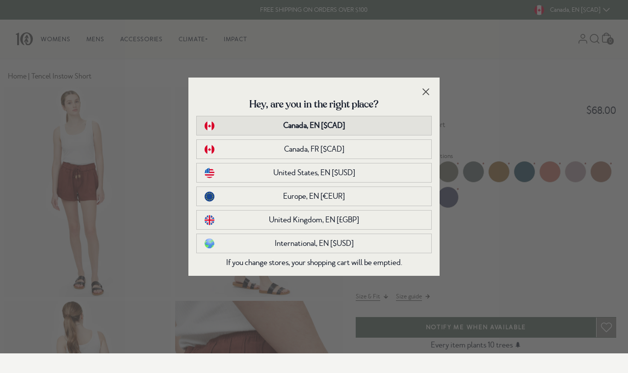

--- FILE ---
content_type: text/json
request_url: https://conf.config-security.com/model
body_size: 85
content:
{"title":"recommendation AI model (keras)","structure":"release_id=0x66:54:2e:54:70:52:60:43:23:5f:43:4a:4a:75:2b:55:45:30:3c:56:7a:36:71:53:34:33:79:62:49;keras;3h4d84tw21xqbj0fh763gg8zpbrm9333u7vxqduvd8h1ismdqs45lsxxaxxp53ip99z99zuy","weights":"../weights/66542e54.h5","biases":"../biases/66542e54.h5"}

--- FILE ---
content_type: text/javascript
request_url: https://www.tentree.ca/cdn/shop/t/841/assets/091d80c3f10d3a4d95b4.js
body_size: 1956
content:
"use strict";(self.webpackChunkshopify_foundation_theme=self.webpackChunkshopify_foundation_theme||[]).push([[5084],{927:function(e,n,t){t.d(n,{bI:function(){return o},x4:function(){return r},xv:function(){return a}});var a=function(e,n,t){return e.length>n?e.substring(0,n)+t:e},r=function(e){var n=e.replace(/&gt;/g,">");return n=(n=(n=(n=(n=n.replace(/&lt;/g,"<")).replace(/&quot;/g,'"')).replace(/&apos;/g,"'")).replace(/&amp;/g,"&")).replace(/&#039;/g,"")},o=function(e){var n=e.match(/\/(\d+)$/);return n?n[1]:(console.log("No match found."),"")}},5084:function(e,n,t){t.d(n,{Gz:function(){return g},Pp:function(){return b},gL:function(){return h}});var a=t(4467),r=t(467),o=t(5458),i=t(4756),c=t.n(i),s=t(8411),d=t(927);function p(e,n){var t=Object.keys(e);if(Object.getOwnPropertySymbols){var a=Object.getOwnPropertySymbols(e);n&&(a=a.filter((function(n){return Object.getOwnPropertyDescriptor(e,n).enumerable}))),t.push.apply(t,a)}return t}function u(e){for(var n=1;n<arguments.length;n++){var t=null!=arguments[n]?arguments[n]:{};n%2?p(Object(t),!0).forEach((function(n){(0,a.A)(e,n,t[n])})):Object.getOwnPropertyDescriptors?Object.defineProperties(e,Object.getOwnPropertyDescriptors(t)):p(Object(t)).forEach((function(n){Object.defineProperty(e,n,Object.getOwnPropertyDescriptor(t,n))}))}return e}var l=function(e,n,t){return"\n  query productDetails @inContext(language: ".concat(n,", country: ").concat(t,") {        \n    products(first: 50, query: \"tag:'gh-").concat(e,'\'") {\n        edges {\n          node {\n            id\n            title\n            handle\n            tags\n            availableForSale\n            publishedAt \n            createdAt\n            images(first: 50){\n              edges{\n                node{\n                  id\n                  src\n                }\n              }\n            }                             \n            variants(first: 50) {\n              edges {\n                node {\n                  selectedOptions{\n                    name\n                    value\n                  }\n                  id\n                  title\n                  sku\n                  availableForSale\n                  quantityAvailable\n                  compareAtPriceV2{\n                    amount\n                    currencyCode\n                  }\n                  priceV2{\n                    amount\n                    currencyCode\n                  }\n                }\n              }\n            }\n            features: metafield(namespace: "pdp_fields", key: "features") {\n              value\n            }\n            product_attributes_html: metafield(namespace: "custom", key: "product_attributes_html") {\n              value\n            }\n            features_description: metafield(namespace: "pdp_fields", key: "features_description") {\n              value\n            }\n            fit: metafield(namespace: "pdp_fields", key: "fit") {\n              value\n            }\n            materials: metafield(namespace: "pdp_fields", key: "materials") {\n              value\n            }\n            material_description: metafield(namespace: "pdp_fields", key: "material_description") {\n              value\n            }\n            origin_description: metafield(namespace: "pdp_fields", key: "origin_description") {\n              value\n            }\n            productcare_description: metafield(namespace: "pdp_fields", key: "productcare_description") {\n              value\n            }\n            fabric_composition: metafield(namespace: "pdp_fields", key: "fabric_composition") {\n              value \n            }\n            paired_products: metafield(namespace: "pdp_fields", key: "paired_products") {\n              value\n            }\n            color_swatch_image_path: metafield(namespace: "pdp_fields", key: "color_swatch_image_path") {\n              value\n            }\n            product_color_hex: metafield(namespace: "pdp_fields", key: "product_color_hex") {\n              value\n            }\n            group_handle: metafield(namespace: "global", key: "group_handle") {\n              value\n            }\n            color_category: metafield(namespace: "pdp_fields", key: "color_category") {\n              value\n            }\n            size_chart_type: metafield(namespace: "pdp_fields", key: "size_chart_type"){\n              value\n            }\n            general_color: metafield(namespace: "pdp_fields", key: "general_color"){\n              value\n            }\n            priority: metafield(namespace: "pdp_fields", key: "priority"){\n              value\n            }\n            reviews_count: metafield(namespace: "stamped", key: "reviews_count") {\n              value\n            }\n            average_rating: metafield(namespace: "stamped", key: "rating") {\n              value\n            }\n            stamped_reviews_count: metafield(namespace: "custom", key: "stamped_reviews_count") {\n              value\n            }\n            stamped_rating: metafield(namespace: "custom", key: "stamped_rating") {\n              value\n            }\n          }\n        }\n      }\n    }  \n  ')},f=["size_chart_type","color_category","group_handle","product_color_hex","color_swatch_image_path","paired_products","features","features_description","materials","material_description","origin_description","material_description","productcare_description","fabric_composition","fit","product_attributes_html","reviews_count","average_rating","stamped_reviews_count","stamped_rating"],m=function(e){var n=[];return e.map((function(e){return e.edges&&e.edges.length>0&&(n=[].concat((0,o.A)(n),[e.edges])),console.log("Raw GraphQL response for product:",e.node.title),console.log("Available keys:",Object.keys(e.node)),console.log("product_attributes_html value:",e.node.product_attributes_html),Object.keys(e.node).forEach((function(n){return f.indexOf(n)>-1&&null!==e.node[n]?(Object.prototype.hasOwnProperty.call(e.node,"meta")||(e.node.meta=[],e.node.meta.pdp_fields=[],e.node.meta.global=[],e.node.meta.custom=[]),"group_handle"==n?e.node.meta.global[n]=e.node[n].value:"product_attributes_html"==n?(console.log("product attributes html "),e.node.meta.custom[n]=e.node[n].value):"reviews_count"==n||"average_rating"==n?(e.node.meta.stamped||(e.node.meta.stamped=[]),e.node.meta.stamped[n]=e.node[n].value):"stamped_reviews_count"==n||"stamped_rating"==n?e.node.meta.custom[n]=e.node[n].value:e.node.meta.pdp_fields[n]=e.node[n].value,delete e.node[n]):e.node[n]=e.node[n],n})),e.node}))};function g(e,n,t){return v.apply(this,arguments)}function v(){return(v=(0,r.A)(c().mark((function e(n,t,a){var r,o,i,d,p,f,g,v;return c().wrap((function(e){for(;;)switch(e.prev=e.next){case 0:return o=[],i=Shopify.locale,"EUR"==Shopify.currency.active&&"FR",e.next=6,fetch(s.h.GRAPHQL_API+"?v=".concat((new Date).getTime()),_(l(n,i.toUpperCase(),Shopify.country),t)).then((function(e){return e.json()}));case 6:d=e.sent,p=null===(r=d.data)||void 0===r?void 0:r.products.edges.filter((function(e){var t,a=(null===(t=e.node.group_handle)||void 0===t?void 0:t.value)==n,r=!0===e.node.availableForSale,o=e.node.tags&&e.node.tags.includes("pma-show");return!(!a||!r&&!o)})),f=m(p),g=c().mark((function e(n){var t,a,r;return c().wrap((function(e){for(;;)switch(e.prev=e.next){case 0:(t=[]).quantityAvailable="inventory_quantity",t.availableForSale="inventory_available",t.compareAtPriceV2="compare_at_price",t.priceV2="price",t.id="objectID",a=c().mark((function e(a){var r;return c().wrap((function(e){for(;;)switch(e.prev=e.next){case 0:f[n].images&&f[n].images.edges.length>0&&(f[n].firstImage=f[n].images.edges[0].node.src),f[n].productID=f[n].id.replace(/^.*[/]/,""),Object.keys(f[n].variants.edges[a].node).forEach((function(e){if(Object.prototype.hasOwnProperty.call(t,e)&&Object.prototype.hasOwnProperty.call(f[n].variants.edges[a].node,e))if("compareAtPriceV2"!==e&&"priceV2"!=e||null==f[n].variants.edges[a].node[e])if("id"==e){var r=f[n].variants.edges[a].node[e].replace(/^.*[\\\/]/,"");f[n].variants.edges[a].node.id=r,f[n].variants.edges[a].node[t[e]]=r}else f[n].variants.edges[a].node[t[e]]=f[n].variants.edges[a].node[e];else f[n].variants.edges[a].node[t[e]]=100*f[n].variants.edges[a].node[e].amount;return e})),r=u(u({},f[n]),f[n].variants.edges[a].node),r=f[n].variants.edges[a].node.selectedOptions&&f[n].variants.edges[a].node.selectedOptions.length<=1?u(u({},r),{},{option1:f[n].variants.edges[a].node.selectedOptions[0].value}):u(u({},r),{},{option1:f[n].variants.edges[a].node.selectedOptions[0].value,option2:f[n].variants.edges[a].node.selectedOptions[1].value}),o.push(r);case 6:case"end":return e.stop()}}),e)})),r=0;case 9:if(!(r<f[n].variants.edges.length)){e.next=14;break}return e.delegateYield(a(r),"t0",11);case 11:r++,e.next=9;break;case 14:case"end":return e.stop()}}),e)})),v=0;case 11:if(!(v<f.length)){e.next=16;break}return e.delegateYield(g(v),"t0",13);case 13:v++,e.next=11;break;case 16:return e.abrupt("return",o);case 17:case"end":return e.stop()}}),e)})))).apply(this,arguments)}var _=function(e,n){return{async:!0,crossDomain:!0,method:"POST",headers:{"X-Shopify-Storefront-Access-Token":n,"Content-Type":"application/graphql","Cache-Control":"no-cache"},body:e}};function h(e,n){return y.apply(this,arguments)}function y(){return(y=(0,r.A)(c().mark((function e(n,t){var a,r;return c().wrap((function(e){for(;;)switch(e.prev=e.next){case 0:return"EU"===(a=Shopify.currency.active.substring(0,Shopify.currency.active.length-1))&&(a="DE"),e.next=4,fetch(s.h.GRAPHQL_API,{method:"POST",headers:{"Content-Type":"application/graphql","X-Shopify-Storefront-Access-Token":t,"Cache-Control":"no-cache"},body:k(n,Shopify.locale.toUpperCase(),a)}).then((function(e){return e.json()}));case 4:return r=e.sent,e.abrupt("return",r.data.product.variants.edges.map((function(e){var n,t=e.node.selectedOptions.filter((function(e){return"Title"===e.name}));return{id:(0,d.bI)(e.node.id),amount:null===(n=t[0])||void 0===n?void 0:n.value}})));case 6:case"end":return e.stop()}}),e)})))).apply(this,arguments)}function b(e,n){var t=Shopify.locale,a=Shopify.currency.active.substring(0,Shopify.currency.active.length-1);return"EU"===a&&(a="DE"),new Promise((function(r,o){fetch(s.h.GRAPHQL_API,{method:"POST",headers:{"Content-Type":"application/graphql","X-Shopify-Storefront-Access-Token":n,"Cache-Control":"no-cache"},body:O(e,t.toUpperCase(),a)}).then((function(e){return e.json()})).then((function(n){var t,a=[];(null==n||null===(t=n.data)||void 0===t||null===(t=t.products)||void 0===t?void 0:t.edges.length)>=0&&n.data.products.edges.forEach((function(n){n.node.tags.includes(e)&&a.push(n.node)})),r(a)})).catch((function(e){o(e)}))}))}var k=function(e,n,t){return"  \n  query productVariants @inContext(language: ".concat(n,", country: ").concat(t,') {   \n    product(id: "gid://shopify/Product/').concat(e,'") {        \n      id\n      title\n      images(first: 2){\n        edges{\n          node{\n            id\n            url\n          }\n        }\n      }\n      variants(first: 20){\n        edges{          \n          node{\n            id\n            selectedOptions{\n              name\n              value\n            }\n          }\n        }\n      }   \n    }\n  }\n')},O=function(e,n,t){return"\n  query productsByTag @inContext(language: ".concat(n,", country: ").concat(t,") {       \n    products(query: \"tag:'").concat(e,'\'", first: 40, sortKey:TITLE) {\n      edges {\n        node {\n          id\n          title\n          handle\n          featuredImage {\n            src\n            width\n            height\n          }\n          priceRange {\n            minVariantPrice {\n              amount\n            }\n          }\n          handle\n          tags\n          metafields(identifiers: [\n            {namespace: "pdp_fields", key: "treesplanted"},\n            {namespace: "pdp_fields", key: "eco_co2"},\n          ]) {\n            key\n            value\n          }\n        }\n      }\n    }\n  }\n')}}}]);

--- FILE ---
content_type: text/javascript
request_url: https://www.tentree.ca/cdn/shop/t/841/assets/dcf9d7aefad060ab1413.js
body_size: 3245
content:
(self.webpackChunkshopify_foundation_theme=self.webpackChunkshopify_foundation_theme||[]).push([[7298],{6879:function(e){!function(t,a){var n=function(e,t,a){"use strict";var n,i;if(function(){var t,a={lazyClass:"lazyload",loadedClass:"lazyloaded",loadingClass:"lazyloading",preloadClass:"lazypreload",errorClass:"lazyerror",autosizesClass:"lazyautosizes",fastLoadedClass:"ls-is-cached",iframeLoadMode:0,srcAttr:"data-src",srcsetAttr:"data-srcset",sizesAttr:"data-sizes",minSize:40,customMedia:{},init:!0,expFactor:1.5,hFac:.8,loadMode:2,loadHidden:!0,ricTimeout:0,throttleDelay:125};for(t in i=e.lazySizesConfig||e.lazysizesConfig||{},a)t in i||(i[t]=a[t])}(),!t||!t.getElementsByClassName)return{init:function(){},cfg:i,noSupport:!0};var r=t.documentElement,s=e.HTMLPictureElement,o="addEventListener",l="getAttribute",d=e[o].bind(e),u=e.setTimeout,c=e.requestAnimationFrame||u,f=e.requestIdleCallback,v=/^picture$/i,g=["load","error","lazyincluded","_lazyloaded"],m={},p=Array.prototype.forEach,y=function(e,t){return m[t]||(m[t]=new RegExp("(\\s|^)"+t+"(\\s|$)")),m[t].test(e[l]("class")||"")&&m[t]},h=function(e,t){y(e,t)||e.setAttribute("class",(e[l]("class")||"").trim()+" "+t)},b=function(e,t){var a;(a=y(e,t))&&e.setAttribute("class",(e[l]("class")||"").replace(a," "))},C=function(e,t,a){var n=a?o:"removeEventListener";a&&C(e,t),g.forEach((function(a){e[n](a,t)}))},A=function(e,a,i,r,s){var o=t.createEvent("Event");return i||(i={}),i.instance=n,o.initEvent(a,!r,!s),o.detail=i,e.dispatchEvent(o),o},z=function(t,a){var n;!s&&(n=e.picturefill||i.pf)?(a&&a.src&&!t[l]("srcset")&&t.setAttribute("srcset",a.src),n({reevaluate:!0,elements:[t]})):a&&a.src&&(t.src=a.src)},E=function(e,t){return(getComputedStyle(e,null)||{})[t]},w=function(e,t,a){for(a=a||e.offsetWidth;a<i.minSize&&t&&!e._lazysizesWidth;)a=t.offsetWidth,t=t.parentNode;return a},L=(he=[],be=[],Ce=he,Ae=function(){var e=Ce;for(Ce=he.length?be:he,pe=!0,ye=!1;e.length;)e.shift()();pe=!1},ze=function(e,a){pe&&!a?e.apply(this,arguments):(Ce.push(e),ye||(ye=!0,(t.hidden?u:c)(Ae)))},ze._lsFlush=Ae,ze),_=function(e,t){return t?function(){L(e)}:function(){var t=this,a=arguments;L((function(){e.apply(t,a)}))}},N=function(e){var t,n=0,r=i.throttleDelay,s=i.ricTimeout,o=function(){t=!1,n=a.now(),e()},l=f&&s>49?function(){f(o,{timeout:s}),s!==i.ricTimeout&&(s=i.ricTimeout)}:_((function(){u(o)}),!0);return function(e){var i;(e=!0===e)&&(s=33),t||(t=!0,(i=r-(a.now()-n))<0&&(i=0),e||i<9?l():u(l,i))}},M=function(e){var t,n,i=99,r=function(){t=null,e()},s=function(){var e=a.now()-n;e<i?u(s,i-e):(f||r)(r)};return function(){n=a.now(),t||(t=u(s,i))}},x=(Q=/^img$/i,J=/^iframe$/i,V="onscroll"in e&&!/(gle|ing)bot/.test(navigator.userAgent),X=0,Y=0,Z=0,ee=-1,te=function(e){Z--,(!e||Z<0||!e.target)&&(Z=0)},ae=function(e){return null==K&&(K="hidden"==E(t.body,"visibility")),K||!("hidden"==E(e.parentNode,"visibility")&&"hidden"==E(e,"visibility"))},ne=function(e,a){var n,i=e,s=ae(e);for($-=a,G+=a,q-=a,j+=a;s&&(i=i.offsetParent)&&i!=t.body&&i!=r;)(s=(E(i,"opacity")||1)>0)&&"visible"!=E(i,"overflow")&&(n=i.getBoundingClientRect(),s=j>n.left&&q<n.right&&G>n.top-1&&$<n.bottom+1);return s},ie=function(){var e,a,s,o,d,u,c,f,v,g,m,p,y=n.elements;if((O=i.loadMode)&&Z<8&&(e=y.length)){for(a=0,ee++;a<e;a++)if(y[a]&&!y[a]._lazyRace)if(!V||n.prematureUnveil&&n.prematureUnveil(y[a]))fe(y[a]);else if((f=y[a][l]("data-expand"))&&(u=1*f)||(u=Y),g||(g=!i.expand||i.expand<1?r.clientHeight>500&&r.clientWidth>500?500:370:i.expand,n._defEx=g,m=g*i.expFactor,p=i.hFac,K=null,Y<m&&Z<1&&ee>2&&O>2&&!t.hidden?(Y=m,ee=0):Y=O>1&&ee>1&&Z<6?g:X),v!==u&&(H=innerWidth+u*p,P=innerHeight+u,c=-1*u,v=u),s=y[a].getBoundingClientRect(),(G=s.bottom)>=c&&($=s.top)<=P&&(j=s.right)>=c*p&&(q=s.left)<=H&&(G||j||q||$)&&(i.loadHidden||ae(y[a]))&&(R&&Z<3&&!f&&(O<3||ee<4)||ne(y[a],u))){if(fe(y[a]),d=!0,Z>9)break}else!d&&R&&!o&&Z<4&&ee<4&&O>2&&(D[0]||i.preloadAfterLoad)&&(D[0]||!f&&(G||j||q||$||"auto"!=y[a][l](i.sizesAttr)))&&(o=D[0]||y[a]);o&&!d&&fe(o)}},re=N(ie),se=function(e){var t=e.target;t._lazyCache?delete t._lazyCache:(te(e),h(t,i.loadedClass),b(t,i.loadingClass),C(t,le),A(t,"lazyloaded"))},oe=_(se),le=function(e){oe({target:e.target})},de=function(e,t){var a=e.getAttribute("data-load-mode")||i.iframeLoadMode;0==a?e.contentWindow.location.replace(t):1==a&&(e.src=t)},ue=function(e){var t,a=e[l](i.srcsetAttr);(t=i.customMedia[e[l]("data-media")||e[l]("media")])&&e.setAttribute("media",t),a&&e.setAttribute("srcset",a)},ce=_((function(e,t,a,n,r){var s,o,d,c,f,g;(f=A(e,"lazybeforeunveil",t)).defaultPrevented||(n&&(a?h(e,i.autosizesClass):e.setAttribute("sizes",n)),o=e[l](i.srcsetAttr),s=e[l](i.srcAttr),r&&(c=(d=e.parentNode)&&v.test(d.nodeName||"")),g=t.firesLoad||"src"in e&&(o||s||c),f={target:e},h(e,i.loadingClass),g&&(clearTimeout(k),k=u(te,2500),C(e,le,!0)),c&&p.call(d.getElementsByTagName("source"),ue),o?e.setAttribute("srcset",o):s&&!c&&(J.test(e.nodeName)?de(e,s):e.src=s),r&&(o||c)&&z(e,{src:s})),e._lazyRace&&delete e._lazyRace,b(e,i.lazyClass),L((function(){var t=e.complete&&e.naturalWidth>1;g&&!t||(t&&h(e,i.fastLoadedClass),se(f),e._lazyCache=!0,u((function(){"_lazyCache"in e&&delete e._lazyCache}),9)),"lazy"==e.loading&&Z--}),!0)})),fe=function(e){if(!e._lazyRace){var t,a=Q.test(e.nodeName),n=a&&(e[l](i.sizesAttr)||e[l]("sizes")),r="auto"==n;(!r&&R||!a||!e[l]("src")&&!e.srcset||e.complete||y(e,i.errorClass)||!y(e,i.lazyClass))&&(t=A(e,"lazyunveilread").detail,r&&U.updateElem(e,!0,e.offsetWidth),e._lazyRace=!0,Z++,ce(e,t,r,n,a))}},ve=M((function(){i.loadMode=3,re()})),ge=function(){3==i.loadMode&&(i.loadMode=2),ve()},me=function(){R||(a.now()-I<999?u(me,999):(R=!0,i.loadMode=3,re(),d("scroll",ge,!0)))},{_:function(){I=a.now(),n.elements=t.getElementsByClassName(i.lazyClass),D=t.getElementsByClassName(i.lazyClass+" "+i.preloadClass),d("scroll",re,!0),d("resize",re,!0),d("pageshow",(function(e){if(e.persisted){var a=t.querySelectorAll("."+i.loadingClass);a.length&&a.forEach&&c((function(){a.forEach((function(e){e.complete&&fe(e)}))}))}})),e.MutationObserver?new MutationObserver(re).observe(r,{childList:!0,subtree:!0,attributes:!0}):(r[o]("DOMNodeInserted",re,!0),r[o]("DOMAttrModified",re,!0),setInterval(re,999)),d("hashchange",re,!0),["focus","mouseover","click","load","transitionend","animationend"].forEach((function(e){t[o](e,re,!0)})),/d$|^c/.test(t.readyState)?me():(d("load",me),t[o]("DOMContentLoaded",re),u(me,2e4)),n.elements.length?(ie(),L._lsFlush()):re()},checkElems:re,unveil:fe,_aLSL:ge}),U=(B=_((function(e,t,a,n){var i,r,s;if(e._lazysizesWidth=n,n+="px",e.setAttribute("sizes",n),v.test(t.nodeName||""))for(r=0,s=(i=t.getElementsByTagName("source")).length;r<s;r++)i[r].setAttribute("sizes",n);a.detail.dataAttr||z(e,a.detail)})),S=function(e,t,a){var n,i=e.parentNode;i&&(a=w(e,i,a),(n=A(e,"lazybeforesizes",{width:a,dataAttr:!!t})).defaultPrevented||(a=n.detail.width)&&a!==e._lazysizesWidth&&B(e,i,n,a))},W=M((function(){var e,t=T.length;if(t)for(e=0;e<t;e++)S(T[e])})),{_:function(){T=t.getElementsByClassName(i.autosizesClass),d("resize",W)},checkElems:W,updateElem:S}),F=function(){!F.i&&t.getElementsByClassName&&(F.i=!0,U._(),x._())};var T,B,S,W;var D,R,k,O,I,H,P,$,q,j,G,K,Q,J,V,X,Y,Z,ee,te,ae,ne,ie,re,se,oe,le,de,ue,ce,fe,ve,ge,me;var pe,ye,he,be,Ce,Ae,ze;return u((function(){i.init&&F()})),n={cfg:i,autoSizer:U,loader:x,init:F,uP:z,aC:h,rC:b,hC:y,fire:A,gW:w,rAF:L}}(t,t.document,Date);t.lazySizes=n,e.exports&&(e.exports=n)}("undefined"!=typeof window?window:{})},7298:function(e,t,a){var n,i,r;!function(s,o){if(s){o=o.bind(null,s,s.document),e.exports?o(a(6879)):(i=[a(6879)],void 0===(r="function"==typeof(n=o)?n.apply(t,i):n)||(e.exports=r))}}("undefined"!=typeof window?window:0,(function(e,t,a){"use strict";var n;!function(){var e,t={blurUpClass:"ls-blur-up-img",blurUpLoadingClass:"ls-blur-up-is-loading",blurUpInviewClass:"ls-inview",blurUpLoadedClass:"ls-blur-up-loaded",blurUpLoadedOriginalClass:"ls-original-loaded"};for(e in n=a.cfg||{},t)e in n||(n[e]=t[e])}();var i=[].slice,r=/blur-up["']*\s*:\s*["']*(always|auto)/,s=/image\/(jpeg|png|gif|svg\+xml)/,o=function(t,n){var r;return(t?i.call(t.querySelectorAll("source, img")):[n]).forEach((function(t){if(!r){var n,i,o,l=t.getAttribute("data-lowsrc");!l||(i=(n=t).getAttribute("data-media")||n.getAttribute("media"),(o=n.getAttribute("type"))&&!s.test(o)||i&&!e.matchMedia(a.cfg.customMedia[i]||i).matches)||(r=l)}})),r};e.addEventListener("lazybeforeunveil",(function(e){var n=e.detail;if(n.instance==a&&n.blurUp){var i=e.target,r=i.parentNode;"PICTURE"!=r.nodeName&&(r=null),function(e,n,i,r){var s,o=!1,l=!1,d="always"==r?0:Date.now(),u=0,c=(e||n).parentNode,f=function(){s&&a.rAF((function(){a.rC(n,a.cfg.blurUpLoadingClass);try{s.parentNode.removeChild(s)}catch(e){}s=null}))},v=function(e){u++,l=e||l,e?f():u>1&&setTimeout(f,5e3)},g=function(){n.removeEventListener("load",g),n.removeEventListener("error",g),s&&a.rAF((function(){s&&a.aC(s,a.cfg.blurUpLoadedOriginalClass)})),a.fire(n,"blurUpLoaded"),"always"!=r&&(!o||Date.now()-d<66)?v(!0):v()};!function(){if(i){var d=function(e){o=!0,s||(s=e.target),a.rAF((function(){a.rC(n,a.cfg.blurUpLoadingClass),s&&a.aC(s,a.cfg.blurUpLoadedClass)})),s&&(s.removeEventListener("load",d),s.removeEventListener("error",d))};(s=t.createElement("img")).addEventListener("load",d),s.addEventListener("error",d),s.className=a.cfg.blurUpClass,s.cssText=n.cssText,s.src=i,s.alt="",s.setAttribute("aria-hidden","true"),c.insertBefore(s,(e||n).nextSibling),"always"!=r&&(s.style.visibility="hidden",a.rAF((function(){s&&setTimeout((function(){s&&a.rAF((function(){!l&&s&&(s.style.visibility="")}))}),a.cfg.blurupCacheDelay||33)})))}}(),n.addEventListener("load",g),n.addEventListener("error",g),a.aC(n,a.cfg.blurUpLoadingClass);var m=function(e){c==e.target&&(a.aC(s||n,a.cfg.blurUpInviewClass),v(),c.removeEventListener("lazybeforeunveil",m))};c.getAttribute("data-expand")||c.setAttribute("data-expand",-1),c.addEventListener("lazybeforeunveil",m),a.aC(c,a.cfg.lazyClass)}(r,i,o(r,i)||"[data-uri]",n.blurUp)}})),e.addEventListener("lazyunveilread",(function(e){var t=e.detail;if(t.instance==a){var n=e.target,i=(getComputedStyle(n,null)||{fontFamily:""}).fontFamily.match(r);(i||n.getAttribute("data-lowsrc"))&&(t.blurUp=i&&i[1]||a.cfg.blurupMode||"always")}}))}))}}]);

--- FILE ---
content_type: text/javascript; charset=utf-8
request_url: https://www.tentree.ca/products/womens-instow-short-cedar.js
body_size: 956
content:
{"id":7127190503610,"title":"Tencel Instow Short","handle":"womens-instow-short-cedar","description":"\u003cp\u003eThis wear-anywhere short is the type that you'll be reaching for... Well, all the time. Thanks to their organic lyocell fibres, these shorts are naturally sweat-wicking and stretchy.\u003c\/p\u003e","published_at":"2023-08-29T09:19:22-07:00","created_at":"2022-07-05T10:43:30-07:00","vendor":"tentree","type":"Womens","tags":["25-birthday-sale","60%","70-off","best-sellers","BFCM2020","BOGO","bottoms","boxing-deepest-25","BoxingDay2020","boxingwk2021","casual-short","deepest-discount-2025","deepest-discounts","deepest-discounts-2025","dirty-deals","eco material: cork trims","eco materials: TENCEL","final-sale","GF2021VIP","GF21VIP-EXTRA10","gh-w-instow-short","mothers-day","organic-cotton","points_10","rtly-non-returnable","shorts","sitewide-2025","sitewide-sale","sp20","sp22","SP25-513","ss22","SS25sale-30to50","su21","supercircle","tencel","UGF2020","w","womens"],"price":6800,"price_min":6800,"price_max":6800,"available":false,"price_varies":false,"compare_at_price":null,"compare_at_price_min":0,"compare_at_price_max":0,"compare_at_price_varies":false,"variants":[{"id":41586836013242,"title":"CEDAR \/ XS","option1":"CEDAR","option2":"XS","option3":null,"sku":"TCW1285-2174-XS","requires_shipping":true,"taxable":true,"featured_image":{"id":31901216047290,"product_id":7127190503610,"position":1,"created_at":"2022-07-21T12:45:27-07:00","updated_at":"2022-07-21T12:45:32-07:00","alt":"Red Women's Casual Summer Shorts *Model is 5'9\", wearing size S","width":960,"height":1200,"src":"https:\/\/cdn.shopify.com\/s\/files\/1\/2404\/6643\/products\/Red-Women_s-Casual-Summer-Shorts-TCW1285-2174-A-5_2.jpg?v=1658432732","variant_ids":[41586836013242,41586836046010,41586836078778,41586836111546,41586836144314]},"available":false,"name":"Tencel Instow Short - CEDAR \/ XS","public_title":"CEDAR \/ XS","options":["CEDAR","XS"],"price":6800,"weight":500,"compare_at_price":null,"inventory_management":"shopify","barcode":"661814377711","featured_media":{"alt":"Red Women's Casual Summer Shorts *Model is 5'9\", wearing size S","id":24280792989882,"position":1,"preview_image":{"aspect_ratio":0.8,"height":1200,"width":960,"src":"https:\/\/cdn.shopify.com\/s\/files\/1\/2404\/6643\/products\/Red-Women_s-Casual-Summer-Shorts-TCW1285-2174-A-5_2.jpg?v=1658432732"}},"quantity_rule":{"min":1,"max":null,"increment":1},"quantity_price_breaks":[],"requires_selling_plan":false,"selling_plan_allocations":[]},{"id":41586836046010,"title":"CEDAR \/ S","option1":"CEDAR","option2":"S","option3":null,"sku":"TCW1285-2174-S","requires_shipping":true,"taxable":true,"featured_image":{"id":31901216047290,"product_id":7127190503610,"position":1,"created_at":"2022-07-21T12:45:27-07:00","updated_at":"2022-07-21T12:45:32-07:00","alt":"Red Women's Casual Summer Shorts *Model is 5'9\", wearing size S","width":960,"height":1200,"src":"https:\/\/cdn.shopify.com\/s\/files\/1\/2404\/6643\/products\/Red-Women_s-Casual-Summer-Shorts-TCW1285-2174-A-5_2.jpg?v=1658432732","variant_ids":[41586836013242,41586836046010,41586836078778,41586836111546,41586836144314]},"available":false,"name":"Tencel Instow Short - CEDAR \/ S","public_title":"CEDAR \/ S","options":["CEDAR","S"],"price":6800,"weight":500,"compare_at_price":null,"inventory_management":"shopify","barcode":"661814377742","featured_media":{"alt":"Red Women's Casual Summer Shorts *Model is 5'9\", wearing size S","id":24280792989882,"position":1,"preview_image":{"aspect_ratio":0.8,"height":1200,"width":960,"src":"https:\/\/cdn.shopify.com\/s\/files\/1\/2404\/6643\/products\/Red-Women_s-Casual-Summer-Shorts-TCW1285-2174-A-5_2.jpg?v=1658432732"}},"quantity_rule":{"min":1,"max":null,"increment":1},"quantity_price_breaks":[],"requires_selling_plan":false,"selling_plan_allocations":[]},{"id":41586836078778,"title":"CEDAR \/ M","option1":"CEDAR","option2":"M","option3":null,"sku":"TCW1285-2174-M","requires_shipping":true,"taxable":true,"featured_image":{"id":31901216047290,"product_id":7127190503610,"position":1,"created_at":"2022-07-21T12:45:27-07:00","updated_at":"2022-07-21T12:45:32-07:00","alt":"Red Women's Casual Summer Shorts *Model is 5'9\", wearing size S","width":960,"height":1200,"src":"https:\/\/cdn.shopify.com\/s\/files\/1\/2404\/6643\/products\/Red-Women_s-Casual-Summer-Shorts-TCW1285-2174-A-5_2.jpg?v=1658432732","variant_ids":[41586836013242,41586836046010,41586836078778,41586836111546,41586836144314]},"available":false,"name":"Tencel Instow Short - CEDAR \/ M","public_title":"CEDAR \/ M","options":["CEDAR","M"],"price":6800,"weight":500,"compare_at_price":null,"inventory_management":"shopify","barcode":"661814377773","featured_media":{"alt":"Red Women's Casual Summer Shorts *Model is 5'9\", wearing size S","id":24280792989882,"position":1,"preview_image":{"aspect_ratio":0.8,"height":1200,"width":960,"src":"https:\/\/cdn.shopify.com\/s\/files\/1\/2404\/6643\/products\/Red-Women_s-Casual-Summer-Shorts-TCW1285-2174-A-5_2.jpg?v=1658432732"}},"quantity_rule":{"min":1,"max":null,"increment":1},"quantity_price_breaks":[],"requires_selling_plan":false,"selling_plan_allocations":[]},{"id":41586836111546,"title":"CEDAR \/ L","option1":"CEDAR","option2":"L","option3":null,"sku":"TCW1285-2174-L","requires_shipping":true,"taxable":true,"featured_image":{"id":31901216047290,"product_id":7127190503610,"position":1,"created_at":"2022-07-21T12:45:27-07:00","updated_at":"2022-07-21T12:45:32-07:00","alt":"Red Women's Casual Summer Shorts *Model is 5'9\", wearing size S","width":960,"height":1200,"src":"https:\/\/cdn.shopify.com\/s\/files\/1\/2404\/6643\/products\/Red-Women_s-Casual-Summer-Shorts-TCW1285-2174-A-5_2.jpg?v=1658432732","variant_ids":[41586836013242,41586836046010,41586836078778,41586836111546,41586836144314]},"available":false,"name":"Tencel Instow Short - CEDAR \/ L","public_title":"CEDAR \/ L","options":["CEDAR","L"],"price":6800,"weight":500,"compare_at_price":null,"inventory_management":"shopify","barcode":"661814377803","featured_media":{"alt":"Red Women's Casual Summer Shorts *Model is 5'9\", wearing size S","id":24280792989882,"position":1,"preview_image":{"aspect_ratio":0.8,"height":1200,"width":960,"src":"https:\/\/cdn.shopify.com\/s\/files\/1\/2404\/6643\/products\/Red-Women_s-Casual-Summer-Shorts-TCW1285-2174-A-5_2.jpg?v=1658432732"}},"quantity_rule":{"min":1,"max":null,"increment":1},"quantity_price_breaks":[],"requires_selling_plan":false,"selling_plan_allocations":[]},{"id":41586836144314,"title":"CEDAR \/ XL","option1":"CEDAR","option2":"XL","option3":null,"sku":"TCW1285-2174-XL","requires_shipping":true,"taxable":true,"featured_image":{"id":31901216047290,"product_id":7127190503610,"position":1,"created_at":"2022-07-21T12:45:27-07:00","updated_at":"2022-07-21T12:45:32-07:00","alt":"Red Women's Casual Summer Shorts *Model is 5'9\", wearing size S","width":960,"height":1200,"src":"https:\/\/cdn.shopify.com\/s\/files\/1\/2404\/6643\/products\/Red-Women_s-Casual-Summer-Shorts-TCW1285-2174-A-5_2.jpg?v=1658432732","variant_ids":[41586836013242,41586836046010,41586836078778,41586836111546,41586836144314]},"available":false,"name":"Tencel Instow Short - CEDAR \/ XL","public_title":"CEDAR \/ XL","options":["CEDAR","XL"],"price":6800,"weight":500,"compare_at_price":null,"inventory_management":"shopify","barcode":"661814377728","featured_media":{"alt":"Red Women's Casual Summer Shorts *Model is 5'9\", wearing size S","id":24280792989882,"position":1,"preview_image":{"aspect_ratio":0.8,"height":1200,"width":960,"src":"https:\/\/cdn.shopify.com\/s\/files\/1\/2404\/6643\/products\/Red-Women_s-Casual-Summer-Shorts-TCW1285-2174-A-5_2.jpg?v=1658432732"}},"quantity_rule":{"min":1,"max":null,"increment":1},"quantity_price_breaks":[],"requires_selling_plan":false,"selling_plan_allocations":[]}],"images":["\/\/cdn.shopify.com\/s\/files\/1\/2404\/6643\/products\/Red-Women_s-Casual-Summer-Shorts-TCW1285-2174-A-5_2.jpg?v=1658432732","\/\/cdn.shopify.com\/s\/files\/1\/2404\/6643\/products\/Red-Women_s-Casual-Summer-Shorts-TCW1285-2174-A-5_4.jpg?v=1658432732","\/\/cdn.shopify.com\/s\/files\/1\/2404\/6643\/products\/Red-Women_s-Casual-Summer-Shorts-TCW1285-2174-A-5_3.jpg?v=1658432732","\/\/cdn.shopify.com\/s\/files\/1\/2404\/6643\/products\/Red-Women_s-Casual-Summer-Shorts-TCW1285-2174-A-5_1.jpg?v=1658432732","\/\/cdn.shopify.com\/s\/files\/1\/2404\/6643\/products\/Red-Women_s-Casual-Summer-Shorts-TCW1285-2174-A-5_5.jpg?v=1658432732"],"featured_image":"\/\/cdn.shopify.com\/s\/files\/1\/2404\/6643\/products\/Red-Women_s-Casual-Summer-Shorts-TCW1285-2174-A-5_2.jpg?v=1658432732","options":[{"name":"Color","position":1,"values":["CEDAR"]},{"name":"Size","position":2,"values":["XS","S","M","L","XL"]}],"url":"\/products\/womens-instow-short-cedar","media":[{"alt":"Red Women's Casual Summer Shorts *Model is 5'9\", wearing size S","id":24280792989882,"position":1,"preview_image":{"aspect_ratio":0.8,"height":1200,"width":960,"src":"https:\/\/cdn.shopify.com\/s\/files\/1\/2404\/6643\/products\/Red-Women_s-Casual-Summer-Shorts-TCW1285-2174-A-5_2.jpg?v=1658432732"},"aspect_ratio":0.8,"height":1200,"media_type":"image","src":"https:\/\/cdn.shopify.com\/s\/files\/1\/2404\/6643\/products\/Red-Women_s-Casual-Summer-Shorts-TCW1285-2174-A-5_2.jpg?v=1658432732","width":960},{"alt":"Red Women's Casual Summer Shorts","id":24280792924346,"position":2,"preview_image":{"aspect_ratio":0.8,"height":1200,"width":960,"src":"https:\/\/cdn.shopify.com\/s\/files\/1\/2404\/6643\/products\/Red-Women_s-Casual-Summer-Shorts-TCW1285-2174-A-5_4.jpg?v=1658432732"},"aspect_ratio":0.8,"height":1200,"media_type":"image","src":"https:\/\/cdn.shopify.com\/s\/files\/1\/2404\/6643\/products\/Red-Women_s-Casual-Summer-Shorts-TCW1285-2174-A-5_4.jpg?v=1658432732","width":960},{"alt":"Red Women's Casual Summer Shorts","id":24280792957114,"position":3,"preview_image":{"aspect_ratio":0.8,"height":1200,"width":960,"src":"https:\/\/cdn.shopify.com\/s\/files\/1\/2404\/6643\/products\/Red-Women_s-Casual-Summer-Shorts-TCW1285-2174-A-5_3.jpg?v=1658432732"},"aspect_ratio":0.8,"height":1200,"media_type":"image","src":"https:\/\/cdn.shopify.com\/s\/files\/1\/2404\/6643\/products\/Red-Women_s-Casual-Summer-Shorts-TCW1285-2174-A-5_3.jpg?v=1658432732","width":960},{"alt":"Red Women's Casual Summer Shorts","id":24280792858810,"position":4,"preview_image":{"aspect_ratio":0.8,"height":1200,"width":960,"src":"https:\/\/cdn.shopify.com\/s\/files\/1\/2404\/6643\/products\/Red-Women_s-Casual-Summer-Shorts-TCW1285-2174-A-5_1.jpg?v=1658432732"},"aspect_ratio":0.8,"height":1200,"media_type":"image","src":"https:\/\/cdn.shopify.com\/s\/files\/1\/2404\/6643\/products\/Red-Women_s-Casual-Summer-Shorts-TCW1285-2174-A-5_1.jpg?v=1658432732","width":960},{"alt":"Red Women's Casual Summer Shorts","id":24280792891578,"position":5,"preview_image":{"aspect_ratio":0.8,"height":1200,"width":960,"src":"https:\/\/cdn.shopify.com\/s\/files\/1\/2404\/6643\/products\/Red-Women_s-Casual-Summer-Shorts-TCW1285-2174-A-5_5.jpg?v=1658432732"},"aspect_ratio":0.8,"height":1200,"media_type":"image","src":"https:\/\/cdn.shopify.com\/s\/files\/1\/2404\/6643\/products\/Red-Women_s-Casual-Summer-Shorts-TCW1285-2174-A-5_5.jpg?v=1658432732","width":960}],"requires_selling_plan":false,"selling_plan_groups":[]}

--- FILE ---
content_type: text/javascript; charset=utf-8
request_url: https://www.tentree.ca/products/womens-instow-short-cedar.js
body_size: 1363
content:
{"id":7127190503610,"title":"Tencel Instow Short","handle":"womens-instow-short-cedar","description":"\u003cp\u003eThis wear-anywhere short is the type that you'll be reaching for... Well, all the time. Thanks to their organic lyocell fibres, these shorts are naturally sweat-wicking and stretchy.\u003c\/p\u003e","published_at":"2023-08-29T09:19:22-07:00","created_at":"2022-07-05T10:43:30-07:00","vendor":"tentree","type":"Womens","tags":["25-birthday-sale","60%","70-off","best-sellers","BFCM2020","BOGO","bottoms","boxing-deepest-25","BoxingDay2020","boxingwk2021","casual-short","deepest-discount-2025","deepest-discounts","deepest-discounts-2025","dirty-deals","eco material: cork trims","eco materials: TENCEL","final-sale","GF2021VIP","GF21VIP-EXTRA10","gh-w-instow-short","mothers-day","organic-cotton","points_10","rtly-non-returnable","shorts","sitewide-2025","sitewide-sale","sp20","sp22","SP25-513","ss22","SS25sale-30to50","su21","supercircle","tencel","UGF2020","w","womens"],"price":6800,"price_min":6800,"price_max":6800,"available":false,"price_varies":false,"compare_at_price":null,"compare_at_price_min":0,"compare_at_price_max":0,"compare_at_price_varies":false,"variants":[{"id":41586836013242,"title":"CEDAR \/ XS","option1":"CEDAR","option2":"XS","option3":null,"sku":"TCW1285-2174-XS","requires_shipping":true,"taxable":true,"featured_image":{"id":31901216047290,"product_id":7127190503610,"position":1,"created_at":"2022-07-21T12:45:27-07:00","updated_at":"2022-07-21T12:45:32-07:00","alt":"Red Women's Casual Summer Shorts *Model is 5'9\", wearing size S","width":960,"height":1200,"src":"https:\/\/cdn.shopify.com\/s\/files\/1\/2404\/6643\/products\/Red-Women_s-Casual-Summer-Shorts-TCW1285-2174-A-5_2.jpg?v=1658432732","variant_ids":[41586836013242,41586836046010,41586836078778,41586836111546,41586836144314]},"available":false,"name":"Tencel Instow Short - CEDAR \/ XS","public_title":"CEDAR \/ XS","options":["CEDAR","XS"],"price":6800,"weight":500,"compare_at_price":null,"inventory_management":"shopify","barcode":"661814377711","featured_media":{"alt":"Red Women's Casual Summer Shorts *Model is 5'9\", wearing size S","id":24280792989882,"position":1,"preview_image":{"aspect_ratio":0.8,"height":1200,"width":960,"src":"https:\/\/cdn.shopify.com\/s\/files\/1\/2404\/6643\/products\/Red-Women_s-Casual-Summer-Shorts-TCW1285-2174-A-5_2.jpg?v=1658432732"}},"quantity_rule":{"min":1,"max":null,"increment":1},"quantity_price_breaks":[],"requires_selling_plan":false,"selling_plan_allocations":[]},{"id":41586836046010,"title":"CEDAR \/ S","option1":"CEDAR","option2":"S","option3":null,"sku":"TCW1285-2174-S","requires_shipping":true,"taxable":true,"featured_image":{"id":31901216047290,"product_id":7127190503610,"position":1,"created_at":"2022-07-21T12:45:27-07:00","updated_at":"2022-07-21T12:45:32-07:00","alt":"Red Women's Casual Summer Shorts *Model is 5'9\", wearing size S","width":960,"height":1200,"src":"https:\/\/cdn.shopify.com\/s\/files\/1\/2404\/6643\/products\/Red-Women_s-Casual-Summer-Shorts-TCW1285-2174-A-5_2.jpg?v=1658432732","variant_ids":[41586836013242,41586836046010,41586836078778,41586836111546,41586836144314]},"available":false,"name":"Tencel Instow Short - CEDAR \/ S","public_title":"CEDAR \/ S","options":["CEDAR","S"],"price":6800,"weight":500,"compare_at_price":null,"inventory_management":"shopify","barcode":"661814377742","featured_media":{"alt":"Red Women's Casual Summer Shorts *Model is 5'9\", wearing size S","id":24280792989882,"position":1,"preview_image":{"aspect_ratio":0.8,"height":1200,"width":960,"src":"https:\/\/cdn.shopify.com\/s\/files\/1\/2404\/6643\/products\/Red-Women_s-Casual-Summer-Shorts-TCW1285-2174-A-5_2.jpg?v=1658432732"}},"quantity_rule":{"min":1,"max":null,"increment":1},"quantity_price_breaks":[],"requires_selling_plan":false,"selling_plan_allocations":[]},{"id":41586836078778,"title":"CEDAR \/ M","option1":"CEDAR","option2":"M","option3":null,"sku":"TCW1285-2174-M","requires_shipping":true,"taxable":true,"featured_image":{"id":31901216047290,"product_id":7127190503610,"position":1,"created_at":"2022-07-21T12:45:27-07:00","updated_at":"2022-07-21T12:45:32-07:00","alt":"Red Women's Casual Summer Shorts *Model is 5'9\", wearing size S","width":960,"height":1200,"src":"https:\/\/cdn.shopify.com\/s\/files\/1\/2404\/6643\/products\/Red-Women_s-Casual-Summer-Shorts-TCW1285-2174-A-5_2.jpg?v=1658432732","variant_ids":[41586836013242,41586836046010,41586836078778,41586836111546,41586836144314]},"available":false,"name":"Tencel Instow Short - CEDAR \/ M","public_title":"CEDAR \/ M","options":["CEDAR","M"],"price":6800,"weight":500,"compare_at_price":null,"inventory_management":"shopify","barcode":"661814377773","featured_media":{"alt":"Red Women's Casual Summer Shorts *Model is 5'9\", wearing size S","id":24280792989882,"position":1,"preview_image":{"aspect_ratio":0.8,"height":1200,"width":960,"src":"https:\/\/cdn.shopify.com\/s\/files\/1\/2404\/6643\/products\/Red-Women_s-Casual-Summer-Shorts-TCW1285-2174-A-5_2.jpg?v=1658432732"}},"quantity_rule":{"min":1,"max":null,"increment":1},"quantity_price_breaks":[],"requires_selling_plan":false,"selling_plan_allocations":[]},{"id":41586836111546,"title":"CEDAR \/ L","option1":"CEDAR","option2":"L","option3":null,"sku":"TCW1285-2174-L","requires_shipping":true,"taxable":true,"featured_image":{"id":31901216047290,"product_id":7127190503610,"position":1,"created_at":"2022-07-21T12:45:27-07:00","updated_at":"2022-07-21T12:45:32-07:00","alt":"Red Women's Casual Summer Shorts *Model is 5'9\", wearing size S","width":960,"height":1200,"src":"https:\/\/cdn.shopify.com\/s\/files\/1\/2404\/6643\/products\/Red-Women_s-Casual-Summer-Shorts-TCW1285-2174-A-5_2.jpg?v=1658432732","variant_ids":[41586836013242,41586836046010,41586836078778,41586836111546,41586836144314]},"available":false,"name":"Tencel Instow Short - CEDAR \/ L","public_title":"CEDAR \/ L","options":["CEDAR","L"],"price":6800,"weight":500,"compare_at_price":null,"inventory_management":"shopify","barcode":"661814377803","featured_media":{"alt":"Red Women's Casual Summer Shorts *Model is 5'9\", wearing size S","id":24280792989882,"position":1,"preview_image":{"aspect_ratio":0.8,"height":1200,"width":960,"src":"https:\/\/cdn.shopify.com\/s\/files\/1\/2404\/6643\/products\/Red-Women_s-Casual-Summer-Shorts-TCW1285-2174-A-5_2.jpg?v=1658432732"}},"quantity_rule":{"min":1,"max":null,"increment":1},"quantity_price_breaks":[],"requires_selling_plan":false,"selling_plan_allocations":[]},{"id":41586836144314,"title":"CEDAR \/ XL","option1":"CEDAR","option2":"XL","option3":null,"sku":"TCW1285-2174-XL","requires_shipping":true,"taxable":true,"featured_image":{"id":31901216047290,"product_id":7127190503610,"position":1,"created_at":"2022-07-21T12:45:27-07:00","updated_at":"2022-07-21T12:45:32-07:00","alt":"Red Women's Casual Summer Shorts *Model is 5'9\", wearing size S","width":960,"height":1200,"src":"https:\/\/cdn.shopify.com\/s\/files\/1\/2404\/6643\/products\/Red-Women_s-Casual-Summer-Shorts-TCW1285-2174-A-5_2.jpg?v=1658432732","variant_ids":[41586836013242,41586836046010,41586836078778,41586836111546,41586836144314]},"available":false,"name":"Tencel Instow Short - CEDAR \/ XL","public_title":"CEDAR \/ XL","options":["CEDAR","XL"],"price":6800,"weight":500,"compare_at_price":null,"inventory_management":"shopify","barcode":"661814377728","featured_media":{"alt":"Red Women's Casual Summer Shorts *Model is 5'9\", wearing size S","id":24280792989882,"position":1,"preview_image":{"aspect_ratio":0.8,"height":1200,"width":960,"src":"https:\/\/cdn.shopify.com\/s\/files\/1\/2404\/6643\/products\/Red-Women_s-Casual-Summer-Shorts-TCW1285-2174-A-5_2.jpg?v=1658432732"}},"quantity_rule":{"min":1,"max":null,"increment":1},"quantity_price_breaks":[],"requires_selling_plan":false,"selling_plan_allocations":[]}],"images":["\/\/cdn.shopify.com\/s\/files\/1\/2404\/6643\/products\/Red-Women_s-Casual-Summer-Shorts-TCW1285-2174-A-5_2.jpg?v=1658432732","\/\/cdn.shopify.com\/s\/files\/1\/2404\/6643\/products\/Red-Women_s-Casual-Summer-Shorts-TCW1285-2174-A-5_4.jpg?v=1658432732","\/\/cdn.shopify.com\/s\/files\/1\/2404\/6643\/products\/Red-Women_s-Casual-Summer-Shorts-TCW1285-2174-A-5_3.jpg?v=1658432732","\/\/cdn.shopify.com\/s\/files\/1\/2404\/6643\/products\/Red-Women_s-Casual-Summer-Shorts-TCW1285-2174-A-5_1.jpg?v=1658432732","\/\/cdn.shopify.com\/s\/files\/1\/2404\/6643\/products\/Red-Women_s-Casual-Summer-Shorts-TCW1285-2174-A-5_5.jpg?v=1658432732"],"featured_image":"\/\/cdn.shopify.com\/s\/files\/1\/2404\/6643\/products\/Red-Women_s-Casual-Summer-Shorts-TCW1285-2174-A-5_2.jpg?v=1658432732","options":[{"name":"Color","position":1,"values":["CEDAR"]},{"name":"Size","position":2,"values":["XS","S","M","L","XL"]}],"url":"\/products\/womens-instow-short-cedar","media":[{"alt":"Red Women's Casual Summer Shorts *Model is 5'9\", wearing size S","id":24280792989882,"position":1,"preview_image":{"aspect_ratio":0.8,"height":1200,"width":960,"src":"https:\/\/cdn.shopify.com\/s\/files\/1\/2404\/6643\/products\/Red-Women_s-Casual-Summer-Shorts-TCW1285-2174-A-5_2.jpg?v=1658432732"},"aspect_ratio":0.8,"height":1200,"media_type":"image","src":"https:\/\/cdn.shopify.com\/s\/files\/1\/2404\/6643\/products\/Red-Women_s-Casual-Summer-Shorts-TCW1285-2174-A-5_2.jpg?v=1658432732","width":960},{"alt":"Red Women's Casual Summer Shorts","id":24280792924346,"position":2,"preview_image":{"aspect_ratio":0.8,"height":1200,"width":960,"src":"https:\/\/cdn.shopify.com\/s\/files\/1\/2404\/6643\/products\/Red-Women_s-Casual-Summer-Shorts-TCW1285-2174-A-5_4.jpg?v=1658432732"},"aspect_ratio":0.8,"height":1200,"media_type":"image","src":"https:\/\/cdn.shopify.com\/s\/files\/1\/2404\/6643\/products\/Red-Women_s-Casual-Summer-Shorts-TCW1285-2174-A-5_4.jpg?v=1658432732","width":960},{"alt":"Red Women's Casual Summer Shorts","id":24280792957114,"position":3,"preview_image":{"aspect_ratio":0.8,"height":1200,"width":960,"src":"https:\/\/cdn.shopify.com\/s\/files\/1\/2404\/6643\/products\/Red-Women_s-Casual-Summer-Shorts-TCW1285-2174-A-5_3.jpg?v=1658432732"},"aspect_ratio":0.8,"height":1200,"media_type":"image","src":"https:\/\/cdn.shopify.com\/s\/files\/1\/2404\/6643\/products\/Red-Women_s-Casual-Summer-Shorts-TCW1285-2174-A-5_3.jpg?v=1658432732","width":960},{"alt":"Red Women's Casual Summer Shorts","id":24280792858810,"position":4,"preview_image":{"aspect_ratio":0.8,"height":1200,"width":960,"src":"https:\/\/cdn.shopify.com\/s\/files\/1\/2404\/6643\/products\/Red-Women_s-Casual-Summer-Shorts-TCW1285-2174-A-5_1.jpg?v=1658432732"},"aspect_ratio":0.8,"height":1200,"media_type":"image","src":"https:\/\/cdn.shopify.com\/s\/files\/1\/2404\/6643\/products\/Red-Women_s-Casual-Summer-Shorts-TCW1285-2174-A-5_1.jpg?v=1658432732","width":960},{"alt":"Red Women's Casual Summer Shorts","id":24280792891578,"position":5,"preview_image":{"aspect_ratio":0.8,"height":1200,"width":960,"src":"https:\/\/cdn.shopify.com\/s\/files\/1\/2404\/6643\/products\/Red-Women_s-Casual-Summer-Shorts-TCW1285-2174-A-5_5.jpg?v=1658432732"},"aspect_ratio":0.8,"height":1200,"media_type":"image","src":"https:\/\/cdn.shopify.com\/s\/files\/1\/2404\/6643\/products\/Red-Women_s-Casual-Summer-Shorts-TCW1285-2174-A-5_5.jpg?v=1658432732","width":960}],"requires_selling_plan":false,"selling_plan_groups":[]}